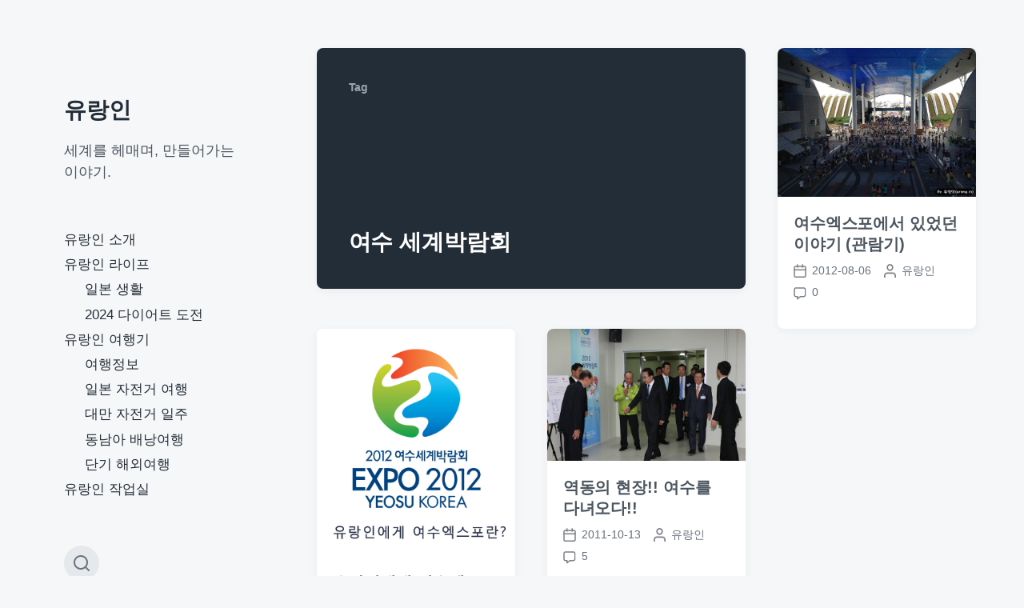

--- FILE ---
content_type: text/html; charset=UTF-8
request_url: https://urang.in/archives/tag/%EC%97%AC%EC%88%98-%EC%84%B8%EA%B3%84%EB%B0%95%EB%9E%8C%ED%9A%8C
body_size: 42091
content:
<!DOCTYPE html>


<html class="no-js" dir="ltr" lang="ko-KR" prefix="og: https://ogp.me/ns#">

	<head>

		<meta http-equiv="content-type" content="text/html" charset="UTF-8" />
		<meta name="viewport" content="width=device-width, initial-scale=1.0" >

		<link rel="profile" href="http://gmpg.org/xfn/11">

		<title>여수 세계박람회 | 유랑인</title>

		<!-- All in One SEO 4.6.4 - aioseo.com -->
		<meta name="robots" content="max-image-preview:large" />
		<link rel="canonical" href="https://urang.in/archives/tag/%ec%97%ac%ec%88%98-%ec%84%b8%ea%b3%84%eb%b0%95%eb%9e%8c%ed%9a%8c" />
		<meta name="generator" content="All in One SEO (AIOSEO) 4.6.4" />
		<script type="application/ld+json" class="aioseo-schema">
			{"@context":"https:\/\/schema.org","@graph":[{"@type":"BreadcrumbList","@id":"https:\/\/urang.in\/archives\/tag\/%EC%97%AC%EC%88%98-%EC%84%B8%EA%B3%84%EB%B0%95%EB%9E%8C%ED%9A%8C#breadcrumblist","itemListElement":[{"@type":"ListItem","@id":"https:\/\/urang.in\/#listItem","position":1,"name":"\ud648","item":"https:\/\/urang.in\/","nextItem":"https:\/\/urang.in\/archives\/tag\/%ec%97%ac%ec%88%98-%ec%84%b8%ea%b3%84%eb%b0%95%eb%9e%8c%ed%9a%8c#listItem"},{"@type":"ListItem","@id":"https:\/\/urang.in\/archives\/tag\/%ec%97%ac%ec%88%98-%ec%84%b8%ea%b3%84%eb%b0%95%eb%9e%8c%ed%9a%8c#listItem","position":2,"name":"\uc5ec\uc218 \uc138\uacc4\ubc15\ub78c\ud68c","previousItem":"https:\/\/urang.in\/#listItem"}]},{"@type":"CollectionPage","@id":"https:\/\/urang.in\/archives\/tag\/%EC%97%AC%EC%88%98-%EC%84%B8%EA%B3%84%EB%B0%95%EB%9E%8C%ED%9A%8C#collectionpage","url":"https:\/\/urang.in\/archives\/tag\/%EC%97%AC%EC%88%98-%EC%84%B8%EA%B3%84%EB%B0%95%EB%9E%8C%ED%9A%8C","name":"\uc5ec\uc218 \uc138\uacc4\ubc15\ub78c\ud68c | \uc720\ub791\uc778","inLanguage":"ko-KR","isPartOf":{"@id":"https:\/\/urang.in\/#website"},"breadcrumb":{"@id":"https:\/\/urang.in\/archives\/tag\/%EC%97%AC%EC%88%98-%EC%84%B8%EA%B3%84%EB%B0%95%EB%9E%8C%ED%9A%8C#breadcrumblist"}},{"@type":"Organization","@id":"https:\/\/urang.in\/#organization","name":"\uc720\ub791\uc778","description":"\uc138\uacc4\ub97c \ud5e4\ub9e4\uba70, \ub9cc\ub4e4\uc5b4\uac00\ub294 \uc774\uc57c\uae30.","url":"https:\/\/urang.in\/"},{"@type":"WebSite","@id":"https:\/\/urang.in\/#website","url":"https:\/\/urang.in\/","name":"\uc720\ub791\uc778","description":"\uc138\uacc4\ub97c \ud5e4\ub9e4\uba70, \ub9cc\ub4e4\uc5b4\uac00\ub294 \uc774\uc57c\uae30.","inLanguage":"ko-KR","publisher":{"@id":"https:\/\/urang.in\/#organization"}}]}
		</script>
		<!-- All in One SEO -->

<link rel='dns-prefetch' href='//secure.gravatar.com' />
<link rel='dns-prefetch' href='//stats.wp.com' />
<link rel='dns-prefetch' href='//netdna.bootstrapcdn.com' />
<link rel='dns-prefetch' href='//v0.wordpress.com' />
<link rel='dns-prefetch' href='//jetpack.wordpress.com' />
<link rel='dns-prefetch' href='//s0.wp.com' />
<link rel='dns-prefetch' href='//public-api.wordpress.com' />
<link rel='dns-prefetch' href='//0.gravatar.com' />
<link rel='dns-prefetch' href='//1.gravatar.com' />
<link rel='dns-prefetch' href='//2.gravatar.com' />
<link rel="alternate" type="application/rss+xml" title="유랑인 &raquo; 피드" href="https://urang.in/feed" />
<link rel="alternate" type="application/rss+xml" title="유랑인 &raquo; 댓글 피드" href="https://urang.in/comments/feed" />
<link rel="alternate" type="application/rss+xml" title="유랑인 &raquo; 여수 세계박람회 태그 피드" href="https://urang.in/archives/tag/%ec%97%ac%ec%88%98-%ec%84%b8%ea%b3%84%eb%b0%95%eb%9e%8c%ed%9a%8c/feed" />
<script type="text/javascript">
/* <![CDATA[ */
window._wpemojiSettings = {"baseUrl":"https:\/\/s.w.org\/images\/core\/emoji\/15.0.3\/72x72\/","ext":".png","svgUrl":"https:\/\/s.w.org\/images\/core\/emoji\/15.0.3\/svg\/","svgExt":".svg","source":{"concatemoji":"https:\/\/urang.in\/wp-includes\/js\/wp-emoji-release.min.js?ver=6.5.7"}};
/*! This file is auto-generated */
!function(i,n){var o,s,e;function c(e){try{var t={supportTests:e,timestamp:(new Date).valueOf()};sessionStorage.setItem(o,JSON.stringify(t))}catch(e){}}function p(e,t,n){e.clearRect(0,0,e.canvas.width,e.canvas.height),e.fillText(t,0,0);var t=new Uint32Array(e.getImageData(0,0,e.canvas.width,e.canvas.height).data),r=(e.clearRect(0,0,e.canvas.width,e.canvas.height),e.fillText(n,0,0),new Uint32Array(e.getImageData(0,0,e.canvas.width,e.canvas.height).data));return t.every(function(e,t){return e===r[t]})}function u(e,t,n){switch(t){case"flag":return n(e,"\ud83c\udff3\ufe0f\u200d\u26a7\ufe0f","\ud83c\udff3\ufe0f\u200b\u26a7\ufe0f")?!1:!n(e,"\ud83c\uddfa\ud83c\uddf3","\ud83c\uddfa\u200b\ud83c\uddf3")&&!n(e,"\ud83c\udff4\udb40\udc67\udb40\udc62\udb40\udc65\udb40\udc6e\udb40\udc67\udb40\udc7f","\ud83c\udff4\u200b\udb40\udc67\u200b\udb40\udc62\u200b\udb40\udc65\u200b\udb40\udc6e\u200b\udb40\udc67\u200b\udb40\udc7f");case"emoji":return!n(e,"\ud83d\udc26\u200d\u2b1b","\ud83d\udc26\u200b\u2b1b")}return!1}function f(e,t,n){var r="undefined"!=typeof WorkerGlobalScope&&self instanceof WorkerGlobalScope?new OffscreenCanvas(300,150):i.createElement("canvas"),a=r.getContext("2d",{willReadFrequently:!0}),o=(a.textBaseline="top",a.font="600 32px Arial",{});return e.forEach(function(e){o[e]=t(a,e,n)}),o}function t(e){var t=i.createElement("script");t.src=e,t.defer=!0,i.head.appendChild(t)}"undefined"!=typeof Promise&&(o="wpEmojiSettingsSupports",s=["flag","emoji"],n.supports={everything:!0,everythingExceptFlag:!0},e=new Promise(function(e){i.addEventListener("DOMContentLoaded",e,{once:!0})}),new Promise(function(t){var n=function(){try{var e=JSON.parse(sessionStorage.getItem(o));if("object"==typeof e&&"number"==typeof e.timestamp&&(new Date).valueOf()<e.timestamp+604800&&"object"==typeof e.supportTests)return e.supportTests}catch(e){}return null}();if(!n){if("undefined"!=typeof Worker&&"undefined"!=typeof OffscreenCanvas&&"undefined"!=typeof URL&&URL.createObjectURL&&"undefined"!=typeof Blob)try{var e="postMessage("+f.toString()+"("+[JSON.stringify(s),u.toString(),p.toString()].join(",")+"));",r=new Blob([e],{type:"text/javascript"}),a=new Worker(URL.createObjectURL(r),{name:"wpTestEmojiSupports"});return void(a.onmessage=function(e){c(n=e.data),a.terminate(),t(n)})}catch(e){}c(n=f(s,u,p))}t(n)}).then(function(e){for(var t in e)n.supports[t]=e[t],n.supports.everything=n.supports.everything&&n.supports[t],"flag"!==t&&(n.supports.everythingExceptFlag=n.supports.everythingExceptFlag&&n.supports[t]);n.supports.everythingExceptFlag=n.supports.everythingExceptFlag&&!n.supports.flag,n.DOMReady=!1,n.readyCallback=function(){n.DOMReady=!0}}).then(function(){return e}).then(function(){var e;n.supports.everything||(n.readyCallback(),(e=n.source||{}).concatemoji?t(e.concatemoji):e.wpemoji&&e.twemoji&&(t(e.twemoji),t(e.wpemoji)))}))}((window,document),window._wpemojiSettings);
/* ]]> */
</script>
<style id='wp-emoji-styles-inline-css' type='text/css'>

	img.wp-smiley, img.emoji {
		display: inline !important;
		border: none !important;
		box-shadow: none !important;
		height: 1em !important;
		width: 1em !important;
		margin: 0 0.07em !important;
		vertical-align: -0.1em !important;
		background: none !important;
		padding: 0 !important;
	}
</style>
<link rel='stylesheet' id='wp-block-library-css' href='https://urang.in/wp-includes/css/dist/block-library/style.min.css?ver=6.5.7' type='text/css' media='all' />
<style id='wp-block-library-inline-css' type='text/css'>
.has-text-align-justify{text-align:justify;}
</style>
<link rel='stylesheet' id='mediaelement-css' href='https://urang.in/wp-includes/js/mediaelement/mediaelementplayer-legacy.min.css?ver=4.2.17' type='text/css' media='all' />
<link rel='stylesheet' id='wp-mediaelement-css' href='https://urang.in/wp-includes/js/mediaelement/wp-mediaelement.min.css?ver=6.5.7' type='text/css' media='all' />
<style id='jetpack-sharing-buttons-style-inline-css' type='text/css'>
.jetpack-sharing-buttons__services-list{display:flex;flex-direction:row;flex-wrap:wrap;gap:0;list-style-type:none;margin:5px;padding:0}.jetpack-sharing-buttons__services-list.has-small-icon-size{font-size:12px}.jetpack-sharing-buttons__services-list.has-normal-icon-size{font-size:16px}.jetpack-sharing-buttons__services-list.has-large-icon-size{font-size:24px}.jetpack-sharing-buttons__services-list.has-huge-icon-size{font-size:36px}@media print{.jetpack-sharing-buttons__services-list{display:none!important}}.editor-styles-wrapper .wp-block-jetpack-sharing-buttons{gap:0;padding-inline-start:0}ul.jetpack-sharing-buttons__services-list.has-background{padding:1.25em 2.375em}
</style>
<style id='classic-theme-styles-inline-css' type='text/css'>
/*! This file is auto-generated */
.wp-block-button__link{color:#fff;background-color:#32373c;border-radius:9999px;box-shadow:none;text-decoration:none;padding:calc(.667em + 2px) calc(1.333em + 2px);font-size:1.125em}.wp-block-file__button{background:#32373c;color:#fff;text-decoration:none}
</style>
<style id='global-styles-inline-css' type='text/css'>
body{--wp--preset--color--black: #232D37;--wp--preset--color--cyan-bluish-gray: #abb8c3;--wp--preset--color--white: #FFF;--wp--preset--color--pale-pink: #f78da7;--wp--preset--color--vivid-red: #cf2e2e;--wp--preset--color--luminous-vivid-orange: #ff6900;--wp--preset--color--luminous-vivid-amber: #fcb900;--wp--preset--color--light-green-cyan: #7bdcb5;--wp--preset--color--vivid-green-cyan: #00d084;--wp--preset--color--pale-cyan-blue: #8ed1fc;--wp--preset--color--vivid-cyan-blue: #0693e3;--wp--preset--color--vivid-purple: #9b51e0;--wp--preset--color--darkest-gray: #4B555F;--wp--preset--color--darker-gray: #69737D;--wp--preset--color--gray: #9BA5AF;--wp--preset--color--light-gray: #DCDFE2;--wp--preset--color--lightest-gray: #E6E9EC;--wp--preset--gradient--vivid-cyan-blue-to-vivid-purple: linear-gradient(135deg,rgba(6,147,227,1) 0%,rgb(155,81,224) 100%);--wp--preset--gradient--light-green-cyan-to-vivid-green-cyan: linear-gradient(135deg,rgb(122,220,180) 0%,rgb(0,208,130) 100%);--wp--preset--gradient--luminous-vivid-amber-to-luminous-vivid-orange: linear-gradient(135deg,rgba(252,185,0,1) 0%,rgba(255,105,0,1) 100%);--wp--preset--gradient--luminous-vivid-orange-to-vivid-red: linear-gradient(135deg,rgba(255,105,0,1) 0%,rgb(207,46,46) 100%);--wp--preset--gradient--very-light-gray-to-cyan-bluish-gray: linear-gradient(135deg,rgb(238,238,238) 0%,rgb(169,184,195) 100%);--wp--preset--gradient--cool-to-warm-spectrum: linear-gradient(135deg,rgb(74,234,220) 0%,rgb(151,120,209) 20%,rgb(207,42,186) 40%,rgb(238,44,130) 60%,rgb(251,105,98) 80%,rgb(254,248,76) 100%);--wp--preset--gradient--blush-light-purple: linear-gradient(135deg,rgb(255,206,236) 0%,rgb(152,150,240) 100%);--wp--preset--gradient--blush-bordeaux: linear-gradient(135deg,rgb(254,205,165) 0%,rgb(254,45,45) 50%,rgb(107,0,62) 100%);--wp--preset--gradient--luminous-dusk: linear-gradient(135deg,rgb(255,203,112) 0%,rgb(199,81,192) 50%,rgb(65,88,208) 100%);--wp--preset--gradient--pale-ocean: linear-gradient(135deg,rgb(255,245,203) 0%,rgb(182,227,212) 50%,rgb(51,167,181) 100%);--wp--preset--gradient--electric-grass: linear-gradient(135deg,rgb(202,248,128) 0%,rgb(113,206,126) 100%);--wp--preset--gradient--midnight: linear-gradient(135deg,rgb(2,3,129) 0%,rgb(40,116,252) 100%);--wp--preset--font-size--small: 16px;--wp--preset--font-size--medium: 20px;--wp--preset--font-size--large: 24px;--wp--preset--font-size--x-large: 42px;--wp--preset--font-size--normal: 19px;--wp--preset--font-size--larger: 32px;--wp--preset--spacing--20: 0.44rem;--wp--preset--spacing--30: 0.67rem;--wp--preset--spacing--40: 1rem;--wp--preset--spacing--50: 1.5rem;--wp--preset--spacing--60: 2.25rem;--wp--preset--spacing--70: 3.38rem;--wp--preset--spacing--80: 5.06rem;--wp--preset--shadow--natural: 6px 6px 9px rgba(0, 0, 0, 0.2);--wp--preset--shadow--deep: 12px 12px 50px rgba(0, 0, 0, 0.4);--wp--preset--shadow--sharp: 6px 6px 0px rgba(0, 0, 0, 0.2);--wp--preset--shadow--outlined: 6px 6px 0px -3px rgba(255, 255, 255, 1), 6px 6px rgba(0, 0, 0, 1);--wp--preset--shadow--crisp: 6px 6px 0px rgba(0, 0, 0, 1);}:where(.is-layout-flex){gap: 0.5em;}:where(.is-layout-grid){gap: 0.5em;}body .is-layout-flex{display: flex;}body .is-layout-flex{flex-wrap: wrap;align-items: center;}body .is-layout-flex > *{margin: 0;}body .is-layout-grid{display: grid;}body .is-layout-grid > *{margin: 0;}:where(.wp-block-columns.is-layout-flex){gap: 2em;}:where(.wp-block-columns.is-layout-grid){gap: 2em;}:where(.wp-block-post-template.is-layout-flex){gap: 1.25em;}:where(.wp-block-post-template.is-layout-grid){gap: 1.25em;}.has-black-color{color: var(--wp--preset--color--black) !important;}.has-cyan-bluish-gray-color{color: var(--wp--preset--color--cyan-bluish-gray) !important;}.has-white-color{color: var(--wp--preset--color--white) !important;}.has-pale-pink-color{color: var(--wp--preset--color--pale-pink) !important;}.has-vivid-red-color{color: var(--wp--preset--color--vivid-red) !important;}.has-luminous-vivid-orange-color{color: var(--wp--preset--color--luminous-vivid-orange) !important;}.has-luminous-vivid-amber-color{color: var(--wp--preset--color--luminous-vivid-amber) !important;}.has-light-green-cyan-color{color: var(--wp--preset--color--light-green-cyan) !important;}.has-vivid-green-cyan-color{color: var(--wp--preset--color--vivid-green-cyan) !important;}.has-pale-cyan-blue-color{color: var(--wp--preset--color--pale-cyan-blue) !important;}.has-vivid-cyan-blue-color{color: var(--wp--preset--color--vivid-cyan-blue) !important;}.has-vivid-purple-color{color: var(--wp--preset--color--vivid-purple) !important;}.has-black-background-color{background-color: var(--wp--preset--color--black) !important;}.has-cyan-bluish-gray-background-color{background-color: var(--wp--preset--color--cyan-bluish-gray) !important;}.has-white-background-color{background-color: var(--wp--preset--color--white) !important;}.has-pale-pink-background-color{background-color: var(--wp--preset--color--pale-pink) !important;}.has-vivid-red-background-color{background-color: var(--wp--preset--color--vivid-red) !important;}.has-luminous-vivid-orange-background-color{background-color: var(--wp--preset--color--luminous-vivid-orange) !important;}.has-luminous-vivid-amber-background-color{background-color: var(--wp--preset--color--luminous-vivid-amber) !important;}.has-light-green-cyan-background-color{background-color: var(--wp--preset--color--light-green-cyan) !important;}.has-vivid-green-cyan-background-color{background-color: var(--wp--preset--color--vivid-green-cyan) !important;}.has-pale-cyan-blue-background-color{background-color: var(--wp--preset--color--pale-cyan-blue) !important;}.has-vivid-cyan-blue-background-color{background-color: var(--wp--preset--color--vivid-cyan-blue) !important;}.has-vivid-purple-background-color{background-color: var(--wp--preset--color--vivid-purple) !important;}.has-black-border-color{border-color: var(--wp--preset--color--black) !important;}.has-cyan-bluish-gray-border-color{border-color: var(--wp--preset--color--cyan-bluish-gray) !important;}.has-white-border-color{border-color: var(--wp--preset--color--white) !important;}.has-pale-pink-border-color{border-color: var(--wp--preset--color--pale-pink) !important;}.has-vivid-red-border-color{border-color: var(--wp--preset--color--vivid-red) !important;}.has-luminous-vivid-orange-border-color{border-color: var(--wp--preset--color--luminous-vivid-orange) !important;}.has-luminous-vivid-amber-border-color{border-color: var(--wp--preset--color--luminous-vivid-amber) !important;}.has-light-green-cyan-border-color{border-color: var(--wp--preset--color--light-green-cyan) !important;}.has-vivid-green-cyan-border-color{border-color: var(--wp--preset--color--vivid-green-cyan) !important;}.has-pale-cyan-blue-border-color{border-color: var(--wp--preset--color--pale-cyan-blue) !important;}.has-vivid-cyan-blue-border-color{border-color: var(--wp--preset--color--vivid-cyan-blue) !important;}.has-vivid-purple-border-color{border-color: var(--wp--preset--color--vivid-purple) !important;}.has-vivid-cyan-blue-to-vivid-purple-gradient-background{background: var(--wp--preset--gradient--vivid-cyan-blue-to-vivid-purple) !important;}.has-light-green-cyan-to-vivid-green-cyan-gradient-background{background: var(--wp--preset--gradient--light-green-cyan-to-vivid-green-cyan) !important;}.has-luminous-vivid-amber-to-luminous-vivid-orange-gradient-background{background: var(--wp--preset--gradient--luminous-vivid-amber-to-luminous-vivid-orange) !important;}.has-luminous-vivid-orange-to-vivid-red-gradient-background{background: var(--wp--preset--gradient--luminous-vivid-orange-to-vivid-red) !important;}.has-very-light-gray-to-cyan-bluish-gray-gradient-background{background: var(--wp--preset--gradient--very-light-gray-to-cyan-bluish-gray) !important;}.has-cool-to-warm-spectrum-gradient-background{background: var(--wp--preset--gradient--cool-to-warm-spectrum) !important;}.has-blush-light-purple-gradient-background{background: var(--wp--preset--gradient--blush-light-purple) !important;}.has-blush-bordeaux-gradient-background{background: var(--wp--preset--gradient--blush-bordeaux) !important;}.has-luminous-dusk-gradient-background{background: var(--wp--preset--gradient--luminous-dusk) !important;}.has-pale-ocean-gradient-background{background: var(--wp--preset--gradient--pale-ocean) !important;}.has-electric-grass-gradient-background{background: var(--wp--preset--gradient--electric-grass) !important;}.has-midnight-gradient-background{background: var(--wp--preset--gradient--midnight) !important;}.has-small-font-size{font-size: var(--wp--preset--font-size--small) !important;}.has-medium-font-size{font-size: var(--wp--preset--font-size--medium) !important;}.has-large-font-size{font-size: var(--wp--preset--font-size--large) !important;}.has-x-large-font-size{font-size: var(--wp--preset--font-size--x-large) !important;}
.wp-block-navigation a:where(:not(.wp-element-button)){color: inherit;}
:where(.wp-block-post-template.is-layout-flex){gap: 1.25em;}:where(.wp-block-post-template.is-layout-grid){gap: 1.25em;}
:where(.wp-block-columns.is-layout-flex){gap: 2em;}:where(.wp-block-columns.is-layout-grid){gap: 2em;}
.wp-block-pullquote{font-size: 1.5em;line-height: 1.6;}
</style>
<link rel='stylesheet' id='font-awesome-css' href='//netdna.bootstrapcdn.com/font-awesome/4.1.0/css/font-awesome.css' type='text/css' media='screen' />
<link rel='stylesheet' id='koji-style-css' href='https://urang.in/wp-content/themes/koji/style.css?ver=2.1' type='text/css' media='all' />
<link rel='stylesheet' id='chld_thm_cfg_child-css' href='https://urang.in/wp-content/themes/koji-child/style.css?ver=6.5.7' type='text/css' media='all' />
<link rel='stylesheet' id='jetpack_css-css' href='https://urang.in/wp-content/plugins/jetpack/css/jetpack.css?ver=13.5.1' type='text/css' media='all' />
<script type="text/javascript" src="https://urang.in/wp-includes/js/jquery/jquery.min.js?ver=3.7.1" id="jquery-core-js"></script>
<script type="text/javascript" src="https://urang.in/wp-includes/js/jquery/jquery-migrate.min.js?ver=3.4.1" id="jquery-migrate-js"></script>
<link rel="https://api.w.org/" href="https://urang.in/wp-json/" /><link rel="alternate" type="application/json" href="https://urang.in/wp-json/wp/v2/tags/501" /><link rel="EditURI" type="application/rsd+xml" title="RSD" href="https://urang.in/xmlrpc.php?rsd" />
<meta name="generator" content="WordPress 6.5.7" />

<style>
.scroll-back-to-top-wrapper {
    position: fixed;
	opacity: 0;
	visibility: hidden;
	overflow: hidden;
	text-align: center;
	z-index: 99999999;
    background-color: #777777;
	color: #eeeeee;
	width: 40px;
	height: 38px;
	line-height: 38px;
	right: 30px;
	bottom: 25px;
	padding-top: 2px;
	border-top-left-radius: 10px;
	border-top-right-radius: 10px;
	border-bottom-right-radius: 10px;
	border-bottom-left-radius: 10px;
	-webkit-transition: all 0.5s ease-in-out;
	-moz-transition: all 0.5s ease-in-out;
	-ms-transition: all 0.5s ease-in-out;
	-o-transition: all 0.5s ease-in-out;
	transition: all 0.5s ease-in-out;
}
.scroll-back-to-top-wrapper:hover {
	background-color: #888888;
  color: #eeeeee;
}
.scroll-back-to-top-wrapper.show {
    visibility:visible;
    cursor:pointer;
	opacity: 1.0;
}
.scroll-back-to-top-wrapper i.fa {
	line-height: inherit;
}
.scroll-back-to-top-wrapper .fa-lg {
	vertical-align: 0;
}
</style>	<style>img#wpstats{display:none}</style>
				<script>document.documentElement.className = document.documentElement.className.replace( 'no-js', 'js' );</script>
		<style type="text/css">.broken_link, a.broken_link {
	text-decoration: line-through;
}</style>
	</head>

	<body class="archive tag tag-501 pagination-type-button">

		
		<div id="site-wrapper">

			<header id="site-header" role="banner">

				<a class="skip-link" href="#site-content">Skip to the content</a>
				<a class="skip-link" href="#main-menu">Skip to the main menu</a>

				<div class="header-top section-inner">

					
						<p class="site-title"><a href="https://urang.in/">유랑인</a></p>

					
					<button type="button" aria-pressed="false" class="toggle nav-toggle" data-toggle-target=".mobile-menu-wrapper" data-toggle-scroll-lock="true" data-toggle-attribute="">
						<label>
							<span class="show">Menu</span>
							<span class="hide">Close</span>
						</label>
						<div class="bars">
							<div class="bar"></div>
							<div class="bar"></div>
							<div class="bar"></div>
						</div><!-- .bars -->
					</button><!-- .nav-toggle -->

				</div><!-- .header-top -->

				<div class="header-inner section-inner">

					<div class="header-inner-top">

						
							<p class="site-description">세계를 헤매며, 만들어가는 이야기.</p>

						
						<ul class="site-nav reset-list-style" id="main-menu" role="navigation">
							<li id="menu-item-6782" class="menu-item menu-item-type-post_type menu-item-object-page menu-item-6782"><a href="https://urang.in/about">유랑인 소개</a></li>
<li id="menu-item-6785" class="menu-item menu-item-type-taxonomy menu-item-object-category menu-item-has-children menu-item-6785"><a href="https://urang.in/archives/category/urangin-life">유랑인 라이프</a>
<ul class="sub-menu">
	<li id="menu-item-6783" class="menu-item menu-item-type-post_type menu-item-object-page menu-item-6783"><a href="https://urang.in/japan-workingholiday">일본 생활</a></li>
	<li id="menu-item-6984" class="menu-item menu-item-type-taxonomy menu-item-object-category menu-item-6984"><a href="https://urang.in/archives/category/2024-%eb%8b%a4%ec%9d%b4%ec%96%b4%ed%8a%b8-%eb%8f%84%ec%a0%84">2024 다이어트 도전</a></li>
</ul>
</li>
<li id="menu-item-6790" class="menu-item menu-item-type-taxonomy menu-item-object-category menu-item-has-children menu-item-6790"><a href="https://urang.in/archives/category/travel">유랑인 여행기</a>
<ul class="sub-menu">
	<li id="menu-item-6786" class="menu-item menu-item-type-taxonomy menu-item-object-category menu-item-6786"><a href="https://urang.in/archives/category/travel-info">여행정보</a></li>
	<li id="menu-item-6796" class="menu-item menu-item-type-taxonomy menu-item-object-category menu-item-6796"><a href="https://urang.in/archives/category/travel/%ec%9d%bc%eb%b3%b8-%ec%9e%90%ec%a0%84%ea%b1%b0-%ec%97%ac%ed%96%89">일본 자전거 여행</a></li>
	<li id="menu-item-6791" class="menu-item menu-item-type-taxonomy menu-item-object-category menu-item-6791"><a href="https://urang.in/archives/category/travel/%eb%8c%80%eb%a7%8c-%ec%9e%90%ec%a0%84%ea%b1%b0-%ec%97%ac%ed%96%89">대만 자전거 일주</a></li>
	<li id="menu-item-6792" class="menu-item menu-item-type-taxonomy menu-item-object-category menu-item-6792"><a href="https://urang.in/archives/category/travel/%eb%8f%99%eb%82%a8%ec%95%84-%eb%b0%b0%eb%82%ad%ec%97%ac%ed%96%89">동남아 배낭여행</a></li>
	<li id="menu-item-6793" class="menu-item menu-item-type-taxonomy menu-item-object-category menu-item-6793"><a href="https://urang.in/archives/category/short-term">단기 해외여행</a></li>
</ul>
</li>
<li id="menu-item-6784" class="menu-item menu-item-type-post_type menu-item-object-page menu-item-6784"><a href="https://urang.in/workroom">유랑인 작업실</a></li>
						</ul>

						
					</div><!-- .header-inner-top -->

					<div class="social-menu-wrapper">

						
							<ul class="social-menu reset-list-style social-icons s-icons">

								
									<li class="search-toggle-wrapper"><button type="button" aria-pressed="false" data-toggle-target=".search-overlay" data-set-focus=".search-overlay .search-field" class="toggle search-toggle"><span class="screen-reader-text">Toggle the search field</span></button></li>

									
							</ul><!-- .social-menu -->

						
					</div><!-- .social-menu-wrapper -->

				</div><!-- .header-inner -->

			</header><!-- #site-header -->

			<div class="mobile-menu-wrapper" aria-expanded="false">

				<div class="mobile-menu section-inner">

					<div class="mobile-menu-top">

						
							<p class="site-description">세계를 헤매며, 만들어가는 이야기.</p>

						
						<ul class="site-nav reset-list-style" id="mobile-menu" role="navigation">
							<li class="menu-item menu-item-type-post_type menu-item-object-page menu-item-6782"><a href="https://urang.in/about">유랑인 소개</a></li>
<li class="menu-item menu-item-type-taxonomy menu-item-object-category menu-item-has-children menu-item-6785"><a href="https://urang.in/archives/category/urangin-life">유랑인 라이프</a>
<ul class="sub-menu">
	<li class="menu-item menu-item-type-post_type menu-item-object-page menu-item-6783"><a href="https://urang.in/japan-workingholiday">일본 생활</a></li>
	<li class="menu-item menu-item-type-taxonomy menu-item-object-category menu-item-6984"><a href="https://urang.in/archives/category/2024-%eb%8b%a4%ec%9d%b4%ec%96%b4%ed%8a%b8-%eb%8f%84%ec%a0%84">2024 다이어트 도전</a></li>
</ul>
</li>
<li class="menu-item menu-item-type-taxonomy menu-item-object-category menu-item-has-children menu-item-6790"><a href="https://urang.in/archives/category/travel">유랑인 여행기</a>
<ul class="sub-menu">
	<li class="menu-item menu-item-type-taxonomy menu-item-object-category menu-item-6786"><a href="https://urang.in/archives/category/travel-info">여행정보</a></li>
	<li class="menu-item menu-item-type-taxonomy menu-item-object-category menu-item-6796"><a href="https://urang.in/archives/category/travel/%ec%9d%bc%eb%b3%b8-%ec%9e%90%ec%a0%84%ea%b1%b0-%ec%97%ac%ed%96%89">일본 자전거 여행</a></li>
	<li class="menu-item menu-item-type-taxonomy menu-item-object-category menu-item-6791"><a href="https://urang.in/archives/category/travel/%eb%8c%80%eb%a7%8c-%ec%9e%90%ec%a0%84%ea%b1%b0-%ec%97%ac%ed%96%89">대만 자전거 일주</a></li>
	<li class="menu-item menu-item-type-taxonomy menu-item-object-category menu-item-6792"><a href="https://urang.in/archives/category/travel/%eb%8f%99%eb%82%a8%ec%95%84-%eb%b0%b0%eb%82%ad%ec%97%ac%ed%96%89">동남아 배낭여행</a></li>
	<li class="menu-item menu-item-type-taxonomy menu-item-object-category menu-item-6793"><a href="https://urang.in/archives/category/short-term">단기 해외여행</a></li>
</ul>
</li>
<li class="menu-item menu-item-type-post_type menu-item-object-page menu-item-6784"><a href="https://urang.in/workroom">유랑인 작업실</a></li>
						</ul>

						
					</div><!-- .mobile-menu-top -->

					<div class="social-menu-wrapper">

						
							<ul class="social-menu reset-list-style social-icons s-icons mobile">

								
									<li class="search-toggle-wrapper"><button type="button" aria-pressed="false" data-toggle-target=".search-overlay" data-set-focus=".search-overlay .search-field" class="toggle search-toggle"><span class="screen-reader-text">Toggle the search field</span></button></li>

									
							</ul><!-- .social-menu -->

						
					</div><!-- .social-menu-wrapper -->

				</div><!-- .mobile-menu -->

			</div><!-- .mobile-menu-wrapper -->

			
				<div class="search-overlay cover-modal" aria-expanded="false">

					<div class="section-inner search-overlay-form-wrapper">
						
<form role="search" method="get" class="search-form" action="https://urang.in/">
	<label for="search-form-696d3a36619c5">
		<span class="screen-reader-text">Search for:</span>
		<img aria-hidden="true" src="https://urang.in/wp-content/themes/koji/assets/images/icons/spyglass.svg" />
	</label>
	<input type="search" id="search-form-696d3a36619c5" class="search-field" placeholder="Enter your search query" value="" name="s" />
	<button type="submit" class="search-submit screen-reader-text">Search</button>
</form>
					</div><!-- .section-inner -->

					<button type="button" class="toggle search-untoggle" data-toggle-target=".search-overlay" data-set-focus=".search-toggle:visible">
						<div class="search-untoggle-inner">
							<img aria-hidden="true" src="https://urang.in/wp-content/themes/koji/assets/images/icons/cross.svg" />
						</div>
						<span class="screen-reader-text">Hide the search overlay</span>
					</button><!-- .search-untoggle -->

				</div><!-- .search-overlay -->

			
<main id="site-content" role="main">

	
		<header class="archive-header archive-header-mobile bg-color-black color-darker-gray">

			<div class="section-inner">

				
				<h6 class="subheading">Tag</h6>

				<div class="archive-header-inner">
				
					<h3 class="archive-title color-white hanging-quotes">여수 세계박람회</h3>

									
				</div><!-- .archive-header-inner -->

				
			</div><!-- .section-inner -->

		</header><!-- .archive-header -->

	
	<div class="section-inner">

		<div class="posts load-more-target" id="posts" aria-live="polite">

			<div class="grid-sizer"></div>

			
				<div class="preview archive-header archive-header-desktop">

					<div class="preview-wrapper bg-color-black color-gray">

						<div class="preview-inner">

							
				<h6 class="subheading">Tag</h6>

				<div class="archive-header-inner">
				
					<h3 class="archive-title color-white hanging-quotes">여수 세계박람회</h3>

									
				</div><!-- .archive-header-inner -->

				
						</div><!-- .preview-inner -->

					</div><!-- .preview -->

				</div><!-- .archive-header -->

				<article class="preview preview-post do-spot post-2276 post type-post status-publish format-standard has-post-thumbnail hentry category-2012-yeosu-expo tag-501 tag-498 tag--sns- tag-493 tag-451 has-thumbnail" id="post-2276">

	<div class="preview-wrapper">

		
			<a href="https://urang.in/archives/2276" class="preview-image">

				<img width="750" height="563" src="https://urang.in/wp-content/uploads/2012/08/Yeosu_Expo_is_bomb.jpg" class="attachment-koji_preview_image_high_resolution size-koji_preview_image_high_resolution wp-post-image" alt="" decoding="async" fetchpriority="high" srcset="https://urang.in/wp-content/uploads/2012/08/Yeosu_Expo_is_bomb.jpg 750w, https://urang.in/wp-content/uploads/2012/08/Yeosu_Expo_is_bomb-300x225.jpg 300w, https://urang.in/wp-content/uploads/2012/08/Yeosu_Expo_is_bomb-666x500.jpg 666w" sizes="(max-width: 750px) 100vw, 750px" data-attachment-id="2291" data-permalink="https://urang.in/archives/2276/yeosu_expo_is_bomb-jpg" data-orig-file="https://urang.in/wp-content/uploads/2012/08/Yeosu_Expo_is_bomb.jpg" data-orig-size="750,563" data-comments-opened="1" data-image-meta="{&quot;aperture&quot;:&quot;2.4&quot;,&quot;credit&quot;:&quot;&quot;,&quot;camera&quot;:&quot;iPhone 4S&quot;,&quot;caption&quot;:&quot;&quot;,&quot;created_timestamp&quot;:&quot;1343876510&quot;,&quot;copyright&quot;:&quot;&quot;,&quot;focal_length&quot;:&quot;4.28&quot;,&quot;iso&quot;:&quot;64&quot;,&quot;shutter_speed&quot;:&quot;0.0040650406504065&quot;,&quot;title&quot;:&quot;&quot;}" data-image-title="Yeosu_Expo_is_bomb.jpg" data-image-description="" data-image-caption="" data-medium-file="https://urang.in/wp-content/uploads/2012/08/Yeosu_Expo_is_bomb-300x225.jpg" data-large-file="https://urang.in/wp-content/uploads/2012/08/Yeosu_Expo_is_bomb.jpg" />				
			</a>

		
		<div class="preview-inner">

			<h2 class="preview-title"><a href="https://urang.in/archives/2276">여수엑스포에서 있었던 이야기 (관람기)</a></h2>

			
			<div class="post-meta-wrapper post-meta-preview">

				<ul class="post-meta">

											<li class="post-date">
							<a class="meta-wrapper" href="https://urang.in/archives/2276" title="여수엑스포에서 있었던 이야기 (관람기)">
								<span class="screen-reader-text">Post date</span>
								<div class="meta-icon"><img aria-hidden="true" src="https://urang.in/wp-content/themes/koji/assets/images/icons/calendar.svg" /></div>
								<span class="meta-content">2012-08-06</span>
							</a>
						</li>
											<li class="post-author">
							<span class="screen-reader-text">Posted by</span>
							<a class="meta-wrapper" href="https://urang.in/archives/author/urang">
								<div class="meta-icon"><img aria-hidden="true" src="https://urang.in/wp-content/themes/koji/assets/images/icons/user.svg" /></div>
								<span class="meta-content">유랑인</span>
							</a>
						</li>
												<li class="post-comment-link">
							<a class="meta-wrapper" href="https://urang.in/archives/2276#respond">
								<span class="screen-reader-text">Comments</span>
								<div class="meta-icon"><img aria-hidden="true" src="https://urang.in/wp-content/themes/koji/assets/images/icons/comment.svg" /></div>
								<span class="meta-content">0</span>
							</a>
						</li>
						
				</ul><!-- .post-meta -->

			</div><!-- .post-meta-wrapper -->

			
		</div><!-- .preview-inner -->

	</div><!-- .preview-wrapper -->

</article>
<article class="preview preview-post do-spot post-1193 post type-post status-publish format-standard has-post-thumbnail hentry category-hobbies tag-497 tag-501 tag-498 tag-554 tag-569 tag--sns- tag-451 has-thumbnail" id="post-1193">

	<div class="preview-wrapper">

		
			<a href="https://urang.in/archives/1193" class="preview-image">

				<img width="700" height="800" src="https://urang.in/wp-content/uploads/2011/12/title.jpg" class="attachment-koji_preview_image_high_resolution size-koji_preview_image_high_resolution wp-post-image" alt="여수엑스포" decoding="async" srcset="https://urang.in/wp-content/uploads/2011/12/title.jpg 700w, https://urang.in/wp-content/uploads/2011/12/title-262x300.jpg 262w, https://urang.in/wp-content/uploads/2011/12/title-437x500.jpg 437w" sizes="(max-width: 700px) 100vw, 700px" data-attachment-id="1204" data-permalink="https://urang.in/archives/1193/title-6" data-orig-file="https://urang.in/wp-content/uploads/2011/12/title.jpg" data-orig-size="700,800" data-comments-opened="1" data-image-meta="{&quot;aperture&quot;:&quot;0&quot;,&quot;credit&quot;:&quot;&quot;,&quot;camera&quot;:&quot;&quot;,&quot;caption&quot;:&quot;&quot;,&quot;created_timestamp&quot;:&quot;0&quot;,&quot;copyright&quot;:&quot;&quot;,&quot;focal_length&quot;:&quot;0&quot;,&quot;iso&quot;:&quot;0&quot;,&quot;shutter_speed&quot;:&quot;0&quot;,&quot;title&quot;:&quot;&quot;}" data-image-title="여수엑스포" data-image-description="" data-image-caption="" data-medium-file="https://urang.in/wp-content/uploads/2011/12/title-262x300.jpg" data-large-file="https://urang.in/wp-content/uploads/2011/12/title.jpg" />				
			</a>

		
		<div class="preview-inner">

			<h2 class="preview-title"><a href="https://urang.in/archives/1193">유랑인에게 여수엑스포란&#8230;..</a></h2>

			
			<div class="post-meta-wrapper post-meta-preview">

				<ul class="post-meta">

											<li class="post-date">
							<a class="meta-wrapper" href="https://urang.in/archives/1193" title="유랑인에게 여수엑스포란&#8230;..">
								<span class="screen-reader-text">Post date</span>
								<div class="meta-icon"><img aria-hidden="true" src="https://urang.in/wp-content/themes/koji/assets/images/icons/calendar.svg" /></div>
								<span class="meta-content">2011-12-08</span>
							</a>
						</li>
											<li class="post-author">
							<span class="screen-reader-text">Posted by</span>
							<a class="meta-wrapper" href="https://urang.in/archives/author/urang">
								<div class="meta-icon"><img aria-hidden="true" src="https://urang.in/wp-content/themes/koji/assets/images/icons/user.svg" /></div>
								<span class="meta-content">유랑인</span>
							</a>
						</li>
												<li class="post-comment-link">
							<a class="meta-wrapper" href="https://urang.in/archives/1193#respond">
								<span class="screen-reader-text">Comments</span>
								<div class="meta-icon"><img aria-hidden="true" src="https://urang.in/wp-content/themes/koji/assets/images/icons/comment.svg" /></div>
								<span class="meta-content">0</span>
							</a>
						</li>
						
				</ul><!-- .post-meta -->

			</div><!-- .post-meta-wrapper -->

			
		</div><!-- .preview-inner -->

	</div><!-- .preview-wrapper -->

</article>
<article class="preview preview-post do-spot post-155 post type-post status-publish format-standard has-post-thumbnail hentry category-2012-yeosu-expo tag-2012-- tag-expo-sns-supporters tag-500 tag-497 tag-501 tag-498 tag-502 has-thumbnail" id="post-155">

	<div class="preview-wrapper">

		
			<a href="https://urang.in/archives/155" class="preview-image">

				<img width="650" height="433" src="https://urang.in/wp-content/uploads/2011/10/KYK100361.jpg" class="attachment-koji_preview_image_high_resolution size-koji_preview_image_high_resolution wp-post-image" alt="이명박 대통령 입장..." decoding="async" srcset="https://urang.in/wp-content/uploads/2011/10/KYK100361.jpg 650w, https://urang.in/wp-content/uploads/2011/10/KYK100361-300x199.jpg 300w" sizes="(max-width: 650px) 100vw, 650px" data-attachment-id="231" data-permalink="https://urang.in/archives/155/kyk10036-2" data-orig-file="https://urang.in/wp-content/uploads/2011/10/KYK100361.jpg" data-orig-size="650,433" data-comments-opened="1" data-image-meta="{&quot;aperture&quot;:&quot;5.6&quot;,&quot;credit&quot;:&quot;&quot;,&quot;camera&quot;:&quot;Canon EOS-1Ds Mark III&quot;,&quot;caption&quot;:&quot;&quot;,&quot;created_timestamp&quot;:&quot;1317782748&quot;,&quot;copyright&quot;:&quot;&quot;,&quot;focal_length&quot;:&quot;58&quot;,&quot;iso&quot;:&quot;800&quot;,&quot;shutter_speed&quot;:&quot;0.008&quot;,&quot;title&quot;:&quot;&quot;}" data-image-title="이명박 대통령 입장&#8230;" data-image-description="" data-image-caption="" data-medium-file="https://urang.in/wp-content/uploads/2011/10/KYK100361-300x199.jpg" data-large-file="https://urang.in/wp-content/uploads/2011/10/KYK100361.jpg" />				
			</a>

		
		<div class="preview-inner">

			<h2 class="preview-title"><a href="https://urang.in/archives/155">역동의 현장!! 여수를 다녀오다!!</a></h2>

			
			<div class="post-meta-wrapper post-meta-preview">

				<ul class="post-meta">

											<li class="post-date">
							<a class="meta-wrapper" href="https://urang.in/archives/155" title="역동의 현장!! 여수를 다녀오다!!">
								<span class="screen-reader-text">Post date</span>
								<div class="meta-icon"><img aria-hidden="true" src="https://urang.in/wp-content/themes/koji/assets/images/icons/calendar.svg" /></div>
								<span class="meta-content">2011-10-13</span>
							</a>
						</li>
											<li class="post-author">
							<span class="screen-reader-text">Posted by</span>
							<a class="meta-wrapper" href="https://urang.in/archives/author/urang">
								<div class="meta-icon"><img aria-hidden="true" src="https://urang.in/wp-content/themes/koji/assets/images/icons/user.svg" /></div>
								<span class="meta-content">유랑인</span>
							</a>
						</li>
												<li class="post-comment-link">
							<a class="meta-wrapper" href="https://urang.in/archives/155#comments">
								<span class="screen-reader-text">Comments</span>
								<div class="meta-icon"><img aria-hidden="true" src="https://urang.in/wp-content/themes/koji/assets/images/icons/comment.svg" /></div>
								<span class="meta-content">5</span>
							</a>
						</li>
						
				</ul><!-- .post-meta -->

			</div><!-- .post-meta-wrapper -->

			
		</div><!-- .preview-inner -->

	</div><!-- .preview-wrapper -->

</article>

		</div><!-- .posts -->

		
	</div><!-- .section-inner -->

</main><!-- #site-content -->

			<footer id="site-footer" role="contentinfo">

				
				<p class="credits">
					Theme by <a href="https://andersnoren.se">Anders Norén</a>				</p><!-- .credits -->

			</footer><!-- #site-footer -->
			
			<div class="scroll-back-to-top-wrapper">
	<span class="scroll-back-to-top-inner">
					<i class="fa fa-lg fa-arrow-circle-o-up"></i>
			</span>
</div><script type="text/javascript" id="scroll-back-to-top-js-extra">
/* <![CDATA[ */
var scrollBackToTop = {"scrollDuration":"500","fadeDuration":"0.5"};
/* ]]> */
</script>
<script type="text/javascript" src="https://urang.in/wp-content/plugins/scroll-back-to-top/assets/js/scroll-back-to-top.js" id="scroll-back-to-top-js"></script>
<script type="text/javascript" src="https://urang.in/wp-includes/js/imagesloaded.min.js?ver=5.0.0" id="imagesloaded-js"></script>
<script type="text/javascript" src="https://urang.in/wp-includes/js/masonry.min.js?ver=4.2.2" id="masonry-js"></script>
<script type="text/javascript" id="koji_construct-js-extra">
/* <![CDATA[ */
var koji_ajax_load_more = {"ajaxurl":"https:\/\/urang.in\/wp-admin\/admin-ajax.php"};
/* ]]> */
</script>
<script type="text/javascript" src="https://urang.in/wp-content/themes/koji/assets/js/construct.js?ver=2.1" id="koji_construct-js"></script>
<script type="text/javascript" src="https://stats.wp.com/e-202603.js" id="jetpack-stats-js" data-wp-strategy="defer"></script>
<script type="text/javascript" id="jetpack-stats-js-after">
/* <![CDATA[ */
_stq = window._stq || [];
_stq.push([ "view", JSON.parse("{\"v\":\"ext\",\"blog\":\"83628866\",\"post\":\"0\",\"tz\":\"9\",\"srv\":\"urang.in\",\"j\":\"1:13.5.1\"}") ]);
_stq.push([ "clickTrackerInit", "83628866", "0" ]);
/* ]]> */
</script>

		</div><!-- #site-wrapper -->

	</body>
</html>


--- FILE ---
content_type: text/css
request_url: https://urang.in/wp-content/themes/koji-child/style.css?ver=6.5.7
body_size: 1044
content:
/*
Theme Name: Koji Child
Theme URI: https://urang.in
Template: koji
Author: 나
Author URI: https://urang.in
Description: Koji 테마를 한국어에 맞게 폰트 등 조절함.
Tags: two-columns,left-sidebar,grid-layout,custom-background,custom-logo,editor-style,featured-images,sticky-post,theme-options,threaded-comments,translation-ready,blog,photography,portfolio,footer-widgets,accessibility-ready,block-styles,wide-blocks
Version: 1.0
Updated: 2022-06-16 01:40:58

*/

/* -------------------------------------------------------------------------------- */
/*	X. Document Setup
/* -------------------------------------------------------------------------------- */

body {
	font-family: 'Noto Sans KR', 'Malgun Gothic', 'Apple SD Gothic Neo', NanumGothic, 'Nanum Gothic', 'Microsoft NeoGothic', 'Droid sans', sans-serif, -apple-system, BlinkMacSystemFont, 'Helvetica Neue', Helvetica, sans-serif; 
}

/* 본문 Feature 이미지 안나오게 처리 ------------------------------------- */

.featured-media img{width: 100%;height:0}



